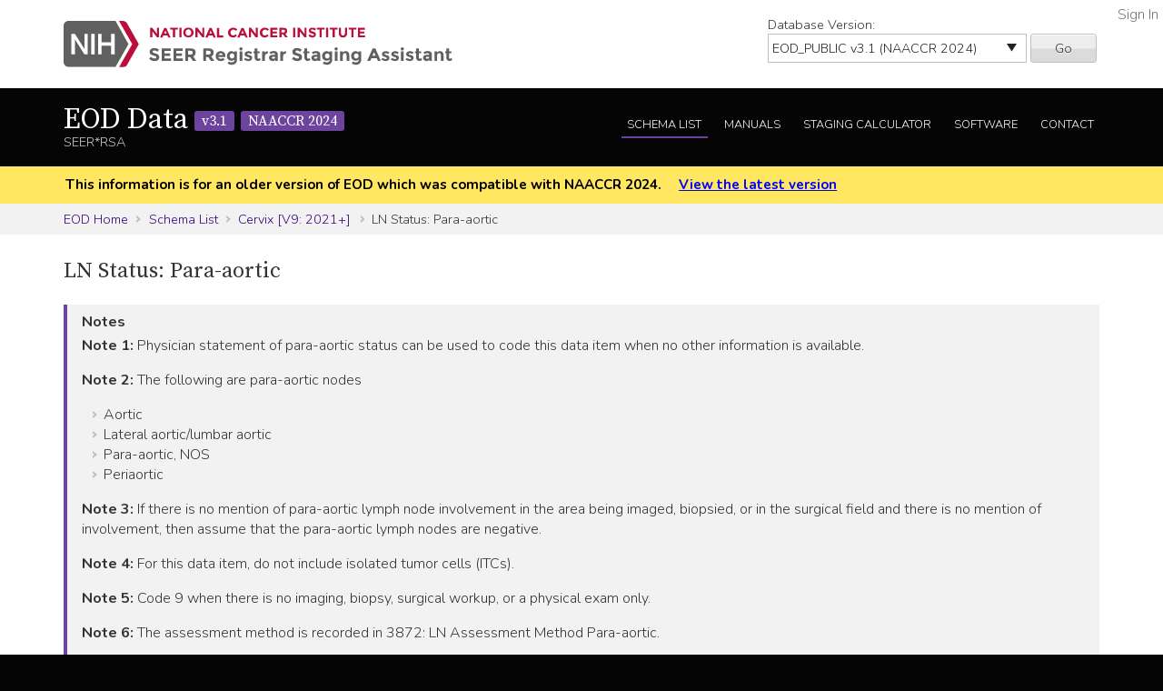

--- FILE ---
content_type: application/javascript
request_url: https://staging.seer.cancer.gov/static/rsa/js/lib/simple-expand.min.js
body_size: 3839
content:
/* Copyright (C) 2012 Sylvain Hamel
Project: https://github.com/redhotsly/simple-expand
MIT Licence: https://raw.github.com/redhotsly/simple-expand/master/licence-mit.txt */
(function($){"use strict";function SimpleExpand(){var that=this;that.defaults={hideMode:"fadeToggle",defaultSearchMode:"parent",defaultTarget:".content",throwOnMissingTarget:true,keepStateInCookie:false,cookieName:"simple-expand"};that.settings={};$.extend(that.settings,that.defaults);that.findLevelOneDeep=function(parent,filterSelector,stopAtSelector){return parent.find(filterSelector).filter(function(){return!$(this).parentsUntil(parent,stopAtSelector).length})};that.setInitialState=function(expander,targets){var isExpanded=that.readState(expander);if(isExpanded){expander.removeClass("collapsed").addClass("expanded");that.show(targets)}else{expander.removeClass("expanded").addClass("collapsed");that.hide(targets)}};that.hide=function(targets){if(that.settings.hideMode==="fadeToggle"){targets.hide()}else if(that.settings.hideMode==="basic"){targets.hide()}};that.show=function(targets){if(that.settings.hideMode==="fadeToggle"){targets.show()}else if(that.settings.hideMode==="basic"){targets.show()}};that.checkKeepStateInCookiePreconditions=function(){if(that.settings.keepStateInCookie&&$.cookie===undefined){throw new Error("simple-expand: keepStateInCookie option requires $.cookie to be defined.")}};that.readCookie=function(){var jsonString=$.cookie(that.settings.cookieName);if(jsonString===null||jsonString===""){return{}}else{return JSON.parse(jsonString)}};that.readState=function(expander){if(!that.settings.keepStateInCookie){return expander.hasClass("expanded")}var id=expander.attr("Id");if(id===undefined){return}var cookie=that.readCookie();var cookieValue=cookie[id];if(typeof cookieValue!=="undefined"){return cookie[id]===true}else{return expander.hasClass("expanded")}};that.saveState=function(expander,isExpanded){if(!that.settings.keepStateInCookie){return}var id=expander.attr("Id");if(id===undefined){return}var cookie=that.readCookie();cookie[id]=isExpanded;$.cookie(that.settings.cookieName,JSON.stringify(cookie),{raw:true,path:window.location.pathname})};that.toggle=function(expander,targets){var isExpanded=that.toggleCss(expander);if(that.settings.hideMode==="fadeToggle"){targets.fadeToggle(150)}else if(that.settings.hideMode==="basic"){targets.toggle()}else if($.isFunction(that.settings.hideMode)){that.settings.hideMode(expander,targets,isExpanded)}that.saveState(expander,isExpanded);return false};that.toggleCss=function(expander){if(expander.hasClass("expanded")){expander.toggleClass("collapsed expanded");return false}else{expander.toggleClass("expanded collapsed");return true}};that.findTargets=function(expander,searchMode,targetSelector){var targets=[];if(searchMode==="absolute"){targets=$(targetSelector)}else if(searchMode==="relative"){targets=that.findLevelOneDeep(expander,targetSelector,targetSelector)}else if(searchMode==="parent"){var parent=expander.parent();do{targets=that.findLevelOneDeep(parent,targetSelector,targetSelector);if(targets.length===0){parent=parent.parent()}}while(targets.length===0&&parent.length!==0)}return targets};that.activate=function(jquery,options){$.extend(that.settings,options);that.checkKeepStateInCookiePreconditions();jquery.each(function(){var expander=$(this);var targetSelector=expander.attr("data-expander-target")||that.settings.defaultTarget;var searchMode=expander.attr("data-expander-target-search")||that.settings.defaultSearchMode;var targets=that.findTargets(expander,searchMode,targetSelector);if(targets.length===0){if(that.settings.throwOnMissingTarget){throw"simple-expand: Targets not found"}return this}that.setInitialState(expander,targets);expander.click(function(){return that.toggle(expander,targets)})})}}window.SimpleExpand=SimpleExpand;$.fn.simpleexpand=function(options){var instance=new SimpleExpand;instance.activate(this,options);return this}})(jQuery);